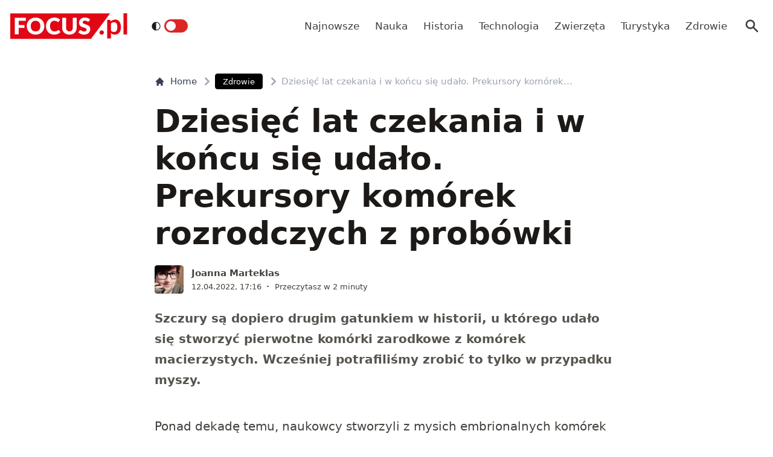

--- FILE ---
content_type: application/javascript; charset=utf-8
request_url: https://fundingchoicesmessages.google.com/f/AGSKWxXp7C3yudtFDf_5jxLDTgAxjHFkA1P-VLv7r29_59hGusbaIQFqURlx5a7WwX1EOQEAQ2KKPDQ9tE1kVWUImEzzAzOcY-JJZiZwXwdnDjhqlU2do6uEqzuvj7V3v0sg8jmuLp5lkIZS4YktocsE5nvFPPTq6MS4dbEFACnSUMPPsFdMf4hHR7hMVQ==/__adverts.js/promote.xml_advsetup./erobanner._480_80_
body_size: -1289
content:
window['d3b6bd0e-4dcd-4372-b62f-f25055ff8d17'] = true;

--- FILE ---
content_type: application/javascript; charset=UTF-8
request_url: https://www.focus.pl/_next/static/chunks/0413fb301ccebf7f.js
body_size: 306
content:
(globalThis.TURBOPACK||(globalThis.TURBOPACK=[])).push(["object"==typeof document?document.currentScript:void 0,19734,e=>{"use strict";var t=e.i(68601);e.s(["default",0,e=>{var a;let{title:r="",isTrue:i=!1,videoUrl:l=null}=e;return(0,t.jsxs)(t.Fragment,{children:[l&&(0,t.jsxs)("figure",{className:"fc-block-embed is-type-video is-provider-youtube fc-block-embed-youtube fc-embed-aspect-16-9 fc-has-aspect-ratio text-neutral-500 bg-neutral-100 dark:bg-neutral-800 rounded-2xl relative p-3",children:[(0,t.jsx)("span",{className:"block pb-3 text-sm text-neutral-700 dark:text-neutral-100",children:"Obejrzyj również"}),(0,t.jsx)("div",{class:"fc-block-embed__wrapper rounded-xl overflow-hidden",children:(0,t.jsx)("iframe",{loading:"lazy",title:"YouTube video player",src:"https://www.youtube.com/embed/".concat(void 0!==(a=(a=l)[0].split(/(vi\/|v%3D|v=|\/v\/|youtu\.be\/|\/embed\/)/))[2]?a[2].split(/[^0-9a-z_\-]/i)[0]:a[0],"?feature=oembed"),allow:"accelerometer; autoplay; clipboard-write; encrypted-media; gyroscope; picture-in-picture; web-share",allowfullscreen:"true",width:"640",height:"360",frameborder:"0"})})]}),!l&&(0,t.jsx)("div",{className:" min-h-[370px] mb-[20px] cbad",children:(0,t.jsx)("ins",{className:"staticpubads89354","data-sizes-desktop":"video","data-sizes-mobile":"video","data-slot":"1"})})]})}])},92847,e=>{e.n(e.i(19734))}]);

--- FILE ---
content_type: application/javascript; charset=UTF-8
request_url: https://www.focus.pl/_next/static/chunks/turbopack-f6e36ea89252c185.js
body_size: 3581
content:
(globalThis.TURBOPACK||(globalThis.TURBOPACK=[])).push(["object"==typeof document?document.currentScript:void 0,{otherChunks:["static/chunks/c35b248442ec0c5c.js","static/chunks/704908f174191984.js","static/chunks/6c52306cfe643bc4.js","static/chunks/2872a5d6c8b836de.js","static/chunks/ad99b883ab1ecd0c.css","static/chunks/477cc855cbce6858.css"],runtimeModuleIds:[32131,88709]}]),(()=>{let e;if(!Array.isArray(globalThis.TURBOPACK))return;let t="/_next/",r=new WeakMap;function n(e,t){this.m=e,this.e=t}let o=n.prototype,c=Object.prototype.hasOwnProperty,l="undefined"!=typeof Symbol&&Symbol.toStringTag;function i(e,t,r){c.call(e,t)||Object.defineProperty(e,t,r)}function s(e,t){let r=e[t];return r||(r=a(t),e[t]=r),r}function a(e){return{exports:{},error:void 0,id:e,namespaceObject:void 0}}function u(e,t){i(e,"__esModule",{value:!0}),l&&i(e,l,{value:"Module"});let r=0;for(;r<t.length;){let n=t[r++],o=t[r++];if("number"==typeof o)if(0===o)i(e,n,{value:t[r++],enumerable:!0,writable:!1});else throw Error("unexpected tag: ".concat(o));else"function"==typeof t[r]?i(e,n,{get:o,set:t[r++],enumerable:!0}):i(e,n,{get:o,enumerable:!0})}Object.seal(e)}o.s=function(e,t){let r,n;null!=t?n=(r=s(this.c,t)).exports:(r=this.m,n=this.e),r.namespaceObject=n,u(n,e)},o.j=function(e,t){var n,o;let l,i,a;null!=t?i=(l=s(this.c,t)).exports:(l=this.m,i=this.e);let u=(n=l,o=i,(a=r.get(n))||(r.set(n,a=[]),n.exports=n.namespaceObject=new Proxy(o,{get(e,t){if(c.call(e,t)||"default"===t||"__esModule"===t)return Reflect.get(e,t);for(let e of a){let r=Reflect.get(e,t);if(void 0!==r)return r}},ownKeys(e){let t=Reflect.ownKeys(e);for(let e of a)for(let r of Reflect.ownKeys(e))"default"===r||t.includes(r)||t.push(r);return t}})),a);"object"==typeof e&&null!==e&&u.push(e)},o.v=function(e,t){(null!=t?s(this.c,t):this.m).exports=e},o.n=function(e,t){let r;(r=null!=t?s(this.c,t):this.m).exports=r.namespaceObject=e};let f=Object.getPrototypeOf?e=>Object.getPrototypeOf(e):e=>e.__proto__,p=[null,f({}),f([]),f(f)];function h(e,t,r){let n=[],o=-1;for(let t=e;("object"==typeof t||"function"==typeof t)&&!p.includes(t);t=f(t))for(let r of Object.getOwnPropertyNames(t))n.push(r,function(e,t){return()=>e[t]}(e,r)),-1===o&&"default"===r&&(o=n.length-1);return r&&o>=0||(o>=0?n.splice(o,1,0,e):n.push("default",0,e)),u(t,n),t}function d(e){let t=L(e,this.m);if(t.namespaceObject)return t.namespaceObject;let r=t.exports;return t.namespaceObject=h(r,"function"==typeof r?function(){for(var e=arguments.length,t=Array(e),n=0;n<e;n++)t[n]=arguments[n];return r.apply(this,t)}:Object.create(null),r&&r.__esModule)}function m(){let e,t;return{promise:new Promise((r,n)=>{t=n,e=r}),resolve:e,reject:t}}o.i=d,o.A=function(e){return this.r(e)(d.bind(this))},o.t="function"==typeof require?require:function(){throw Error("Unexpected use of runtime require")},o.r=function(e){return L(e,this.m).exports},o.f=function(e){function t(t){if(c.call(e,t))return e[t].module();let r=Error("Cannot find module '".concat(t,"'"));throw r.code="MODULE_NOT_FOUND",r}return t.keys=()=>Object.keys(e),t.resolve=t=>{if(c.call(e,t))return e[t].id();let r=Error("Cannot find module '".concat(t,"'"));throw r.code="MODULE_NOT_FOUND",r},t.import=async e=>await t(e),t};let b=Symbol("turbopack queues"),y=Symbol("turbopack exports"),O=Symbol("turbopack error");function g(e){e&&1!==e.status&&(e.status=1,e.forEach(e=>e.queueCount--),e.forEach(e=>e.queueCount--?e.queueCount++:e()))}o.a=function(e,t){let r=this.m,n=t?Object.assign([],{status:-1}):void 0,o=new Set,{resolve:c,reject:l,promise:i}=m(),s=Object.assign(i,{[y]:r.exports,[b]:e=>{n&&e(n),o.forEach(e),s.catch(()=>{})}}),a={get:()=>s,set(e){e!==s&&(s[y]=e)}};Object.defineProperty(r,"exports",a),Object.defineProperty(r,"namespaceObject",a),e(function(e){let t=e.map(e=>{if(null!==e&&"object"==typeof e){if(b in e)return e;if(null!=e&&"object"==typeof e&&"then"in e&&"function"==typeof e.then){let t=Object.assign([],{status:0}),r={[y]:{},[b]:e=>e(t)};return e.then(e=>{r[y]=e,g(t)},e=>{r[O]=e,g(t)}),r}}return{[y]:e,[b]:()=>{}}}),r=()=>t.map(e=>{if(e[O])throw e[O];return e[y]}),{promise:c,resolve:l}=m(),i=Object.assign(()=>l(r),{queueCount:0});function s(e){e!==n&&!o.has(e)&&(o.add(e),e&&0===e.status&&(i.queueCount++,e.push(i)))}return t.map(e=>e[b](s)),i.queueCount?c:r()},function(e){e?l(s[O]=e):c(s[y]),g(n)}),n&&-1===n.status&&(n.status=0)};let w=function(e){let t=new URL(e,"x:/"),r={};for(let e in t)r[e]=t[e];for(let t in r.href=e,r.pathname=e.replace(/[?#].*/,""),r.origin=r.protocol="",r.toString=r.toJSON=function(){for(var t=arguments.length,r=Array(t),n=0;n<t;n++)r[n]=arguments[n];return e},r)Object.defineProperty(this,t,{enumerable:!0,configurable:!0,value:r[t]})};function j(e,t){throw Error("Invariant: ".concat(t(e)))}w.prototype=URL.prototype,o.U=w,o.z=function(e){throw Error("dynamic usage of require is not supported")},o.g=globalThis;let R=n.prototype;var C,U=((C=U||{})[C.Runtime=0]="Runtime",C[C.Parent=1]="Parent",C[C.Update=2]="Update",C);let k=new Map;o.M=k;let v=new Map,_=new Map;async function P(e,t,r){let n;if("string"==typeof r)return S(e,t,E(r));let o=r.included||[],c=o.map(e=>!!k.has(e)||v.get(e));if(c.length>0&&c.every(e=>e))return void await Promise.all(c);let l=r.moduleChunks||[],i=l.map(e=>_.get(e)).filter(e=>e);if(i.length>0){if(i.length===l.length)return void await Promise.all(i);let r=new Set;for(let e of l)_.has(e)||r.add(e);for(let n of r){let r=S(e,t,E(n));_.set(n,r),i.push(r)}n=Promise.all(i)}else{for(let o of(n=S(e,t,E(r.path)),l))_.has(o)||_.set(o,n)}for(let e of o)v.has(e)||v.set(e,n);await n}R.l=function(e){return P(1,this.m.id,e)};let A=Promise.resolve(void 0),T=new WeakMap;function S(t,r,n){let o=e.loadChunkCached(t,n),c=T.get(o);if(void 0===c){let e=T.set.bind(T,o,A);c=o.then(e).catch(e=>{let o;switch(t){case 0:o="as a runtime dependency of chunk ".concat(r);break;case 1:o="from module ".concat(r);break;case 2:o="from an HMR update";break;default:j(t,e=>"Unknown source type: ".concat(e))}throw Error("Failed to load chunk ".concat(n," ").concat(o).concat(e?": ".concat(e):""),e?{cause:e}:void 0)}),T.set(o,c)}return c}function E(e){return"".concat(t).concat(e.split("/").map(e=>encodeURIComponent(e)).join("/")).concat("")}R.L=function(e){return S(1,this.m.id,e)},R.R=function(e){var t;let r=this.r(e);return null!=(t=null==r?void 0:r.default)?t:r},R.P=function(e){return"/ROOT/".concat(null!=e?e:"")},R.b=function(e){let t=new Blob(["self.TURBOPACK_WORKER_LOCATION = ".concat(JSON.stringify(location.origin),";\nself.TURBOPACK_NEXT_CHUNK_URLS = ").concat(JSON.stringify(e.reverse().map(E),null,2),";\nimportScripts(...self.TURBOPACK_NEXT_CHUNK_URLS.map(c => self.TURBOPACK_WORKER_LOCATION + c).reverse());")],{type:"text/javascript"});return URL.createObjectURL(t)};let K=/\.js(?:\?[^#]*)?(?:#.*)?$/,x=/\.css(?:\?[^#]*)?(?:#.*)?$/;function M(e){return x.test(e)}o.w=function(t,r,n){return e.loadWebAssembly(1,this.m.id,t,r,n)},o.u=function(t,r){return e.loadWebAssemblyModule(1,this.m.id,t,r)};let N={};o.c=N;let L=(e,t)=>{let r=N[e];if(r){if(r.error)throw r.error;return r}return q(e,U.Parent,t.id)};function q(e,t,r){let o=k.get(e);if("function"!=typeof o)throw Error(function(e,t,r){let n;switch(t){case 0:n="as a runtime entry of chunk ".concat(r);break;case 1:n="because it was required from module ".concat(r);break;case 2:n="because of an HMR update";break;default:j(t,e=>"Unknown source type: ".concat(e))}return"Module ".concat(e," was instantiated ").concat(n,", but the module factory is not available.")}(e,t,r));let c=a(e),l=c.exports;N[e]=c;let i=new n(c,l);try{o(i,c,l)}catch(e){throw c.error=e,e}return c.namespaceObject&&c.exports!==c.namespaceObject&&h(c.exports,c.namespaceObject),c}function B(r){let n,o=function(e){if("string"==typeof e)return e;let r=decodeURIComponent(("undefined"!=typeof TURBOPACK_NEXT_CHUNK_URLS?TURBOPACK_NEXT_CHUNK_URLS.pop():e.getAttribute("src")).replace(/[?#].*$/,""));return r.startsWith(t)?r.slice(t.length):r}(r[0]);return 2===r.length?n=r[1]:(n=void 0,!function(e,t,r,n){let o=1;for(;o<e.length;){let t=e[o],n=o+1;for(;n<e.length&&"function"!=typeof e[n];)n++;if(n===e.length)throw Error("malformed chunk format, expected a factory function");if(!r.has(t)){let c=e[n];for(Object.defineProperty(c,"name",{value:"module evaluation"});o<n;o++)t=e[o],r.set(t,c)}o=n+1}}(r,0,k)),e.registerChunk(o,n)}let W=new Map;function I(e){let t=W.get(e);if(!t){let r,n;t={resolved:!1,loadingStarted:!1,promise:new Promise((e,t)=>{r=e,n=t}),resolve:()=>{t.resolved=!0,r()},reject:n},W.set(e,t)}return t}e={async registerChunk(e,t){if(I(E(e)).resolve(),null!=t){for(let e of t.otherChunks)I(E("string"==typeof e?e:e.path));if(await Promise.all(t.otherChunks.map(t=>P(0,e,t))),t.runtimeModuleIds.length>0)for(let r of t.runtimeModuleIds)!function(e,t){let r=N[t];if(r){if(r.error)throw r.error;return}q(t,U.Runtime,e)}(e,r)}},loadChunkCached:(e,t)=>(function(e,t){let r=I(t);if(r.loadingStarted)return r.promise;if(e===U.Runtime)return r.loadingStarted=!0,M(t)&&r.resolve(),r.promise;if("function"==typeof importScripts)if(M(t));else if(K.test(t))self.TURBOPACK_NEXT_CHUNK_URLS.push(t),importScripts(TURBOPACK_WORKER_LOCATION+t);else throw Error("can't infer type of chunk from URL ".concat(t," in worker"));else{let e=decodeURI(t);if(M(t))if(document.querySelectorAll('link[rel=stylesheet][href="'.concat(t,'"],link[rel=stylesheet][href^="').concat(t,'?"],link[rel=stylesheet][href="').concat(e,'"],link[rel=stylesheet][href^="').concat(e,'?"]')).length>0)r.resolve();else{let e=document.createElement("link");e.rel="stylesheet",e.href=t,e.onerror=()=>{r.reject()},e.onload=()=>{r.resolve()},document.head.appendChild(e)}else if(K.test(t)){let n=document.querySelectorAll('script[src="'.concat(t,'"],script[src^="').concat(t,'?"],script[src="').concat(e,'"],script[src^="').concat(e,'?"]'));if(n.length>0)for(let e of Array.from(n))e.addEventListener("error",()=>{r.reject()});else{let e=document.createElement("script");e.src=t,e.onerror=()=>{r.reject()},document.head.appendChild(e)}}else throw Error("can't infer type of chunk from URL ".concat(t))}return r.loadingStarted=!0,r.promise})(e,t),async loadWebAssembly(e,t,r,n,o){let c=fetch(E(r)),{instance:l}=await WebAssembly.instantiateStreaming(c,o);return l.exports},async loadWebAssemblyModule(e,t,r,n){let o=fetch(E(r));return await WebAssembly.compileStreaming(o)}};let H=globalThis.TURBOPACK;globalThis.TURBOPACK={push:B},H.forEach(B)})();